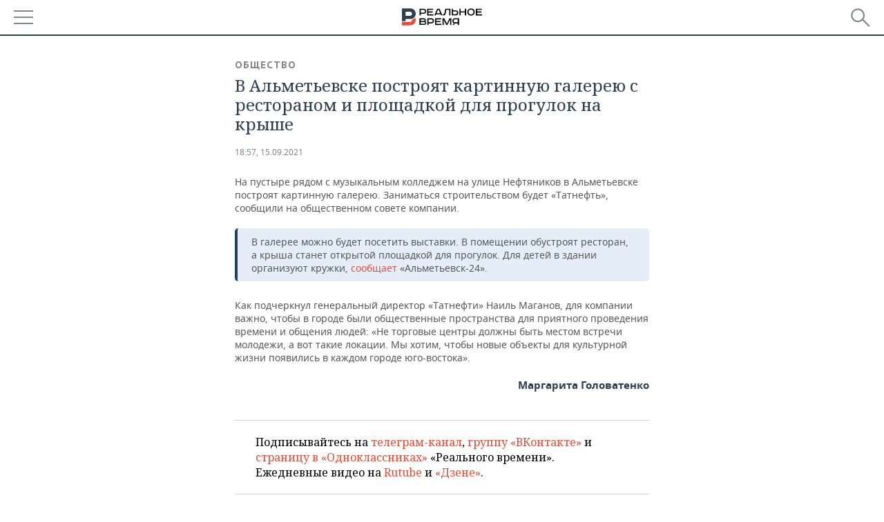

--- FILE ---
content_type: application/javascript
request_url: https://smi2.ru/counter/settings?payload=CMDnAhispcatvDM6JDNmZTJhY2U5LWEwYWEtNGE4NC1hNGI2LTI0ZjQ5MjQ0NzExMA&cb=_callbacks____0mkgk00sb
body_size: 1509
content:
_callbacks____0mkgk00sb("[base64]");